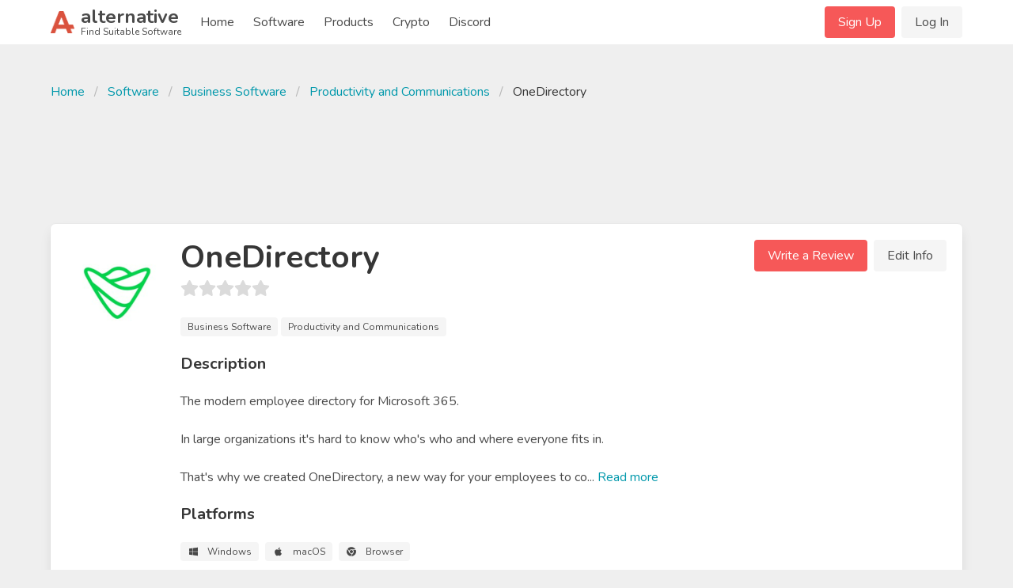

--- FILE ---
content_type: text/html; charset=UTF-8
request_url: https://alternative.me/onedirectory
body_size: 11467
content:

<!DOCTYPE html>
<html lang="en">
<head>
	<meta charset="utf-8">
	<meta name="viewport" content="width=device-width, initial-scale=1.0, user-scalable=yes">
	<title>OneDirectory Alternatives - Reviews, Features, Pros &amp; Cons - Alternative.me</title>

	
	<meta name="robots" content="noindex, follow">
	

	<link rel="stylesheet" href="/index.css">

	<meta name="description" content="Find alternatives to OneDirectory, as well as reviews, features and pros &amp; cons of OneDirectory. Find your best replacement here. Searching for suitable software was never easier." />

	
	<link rel="canonical" href="https://alternative.me/onedirectory"/>
	

	<meta name="referrer" content="unsafe-url">

	<link rel="apple-touch-icon" sizes="180x180" href="/apple-touch-icon.png">
	<link rel="icon" type="image/png" sizes="32x32" href="/favicon-32x32.png">
	<link rel="icon" type="image/png" sizes="16x16" href="/favicon-16x16.png">
	
	<link rel="mask-icon" href="/safari-pinned-tab.svg" color="#5bbad5">
	<meta name="msapplication-TileColor" content="#da532c">
	<meta name="theme-color" content="#ffffff">

	

	<link rel="preconnect" href="https://fonts.googleapis.com" />

	
	<script async src="https://pagead2.googlesyndication.com/pagead/js/adsbygoogle.js?client=ca-pub-2169515337184120" crossorigin="anonymous"></script>
	
</head>
<body itemscope itemtype="http://schema.org/WebPage">
	<div id="wrapper">
		<header id="header">
			<nav class="navbar" role="navigation" aria-label="main navigation">
	<div class="container">
		<div class="navbar-brand">
			<a class="navbar-item" href="/">
				<img src="/images/alternative-me-logo.png" style="margin-right: 0.5rem; height: 30px;" width="30" height="28" alt="Alternative.me Logo" />
				<span style="line-height: 0.9">
				<span class="has-text-weight-bold is-size-4">alternative</span><br />
				<span class="is-size-7">Find Suitable Software</span>
				</span>
			</a>

			<a role="button" class="navbar-burger burger" :class="NavbarMenuisOpen ? 'is-active' : ''" aria-label="menu" @click="NavbarMenuisOpen = !NavbarMenuisOpen">
				<span aria-hidden="true"></span>
				<span aria-hidden="true"></span>
				<span aria-hidden="true"></span>
			</a>
		</div>

		<div class="navbar-menu is-hidden-desktop" :class="NavbarMenuisOpen ? 'is-active' : ''">
			<div class="navbar-start">
				<a class="navbar-item" href="/">Home</a>
				
					
					<div class="navbar-item">
						<div class="buttons">
							<a href="/signup/" class="button is-primary">Sign Up</a>
							<a href="/login/" class="button is-light">Log In</a>
						</div>
					</div>
					
				
				<a class="navbar-item" href="/software/">Software</a>
				<a class="navbar-item" href="/products/">Products</a>
				
					
						<a class="navbar-item" href="/crypto/">Crypto</a>
					
				
				<a class="navbar-item" href="/discord/">Discord</a>
			</div>
		</div>

		<div class="navbar-menu">
			<div class="navbar-start">
				<a class="navbar-item" href="/">
					Home
				</a>

				<a class="navbar-item" href="/software/">
					Software
				</a>

				<a class="navbar-item" href="/products/">
					Products
				</a>

				<a class="navbar-item" href="/crypto/">
					Crypto
				</a>

				<a class="navbar-item" href="/discord/">
					Discord
				</a>

				<!--div class="navbar-item has-dropdown is-hoverable">
					<a class="navbar-link">
					More
					</a>

					<div class="navbar-dropdown">
						<a class="navbar-item" href="/how-to/submit-software/">
							Submit a Software
						</a>
						<a class="navbar-item" href="/how-to/suggest-alternatives/">
							Suggest Alternatives
						</a>
						<a class="navbar-item" href="/about/">
							About
						</a>
						<a class="navbar-item" href="/imprint/">
							Imprint
						</a>
						<hr class="navbar-divider">
						<a class="navbar-item has-text-danger" href="/report/">
							Report an issue
						</a>
					</div>
				</div-->
			</div>

			<div class="navbar-end">
			
				
				<div class="navbar-item">
					<div class="buttons">
						<a href="/signup/" class="button is-primary">Sign Up</a>
						<a href="/login/" class="button is-light">Log In</a>
					</div>
				</div>
				
			
			</div>
		</div>
	</div>
</nav>
		</header>

		<main id="main">
			

			

			
<article class="itempage" itemscope itemtype="http://schema.org/Product">

	<meta itemprop="name" content="OneDirectory Alternatives and Reviews" />
	<meta itemprop="mainEntityOfPage" content="https://alternative.me/onedirectory" />
	<meta itemprop="url" content="https://alternative.me/onedirectory" />
	<meta itemprop="description" content="2 Alternatives to OneDirectory you must know. With reviews, features, pros & cons of OneDirectory. Find your best replacement here. Searching for suitable software was never easier." />

	<section class="section">
		<div class="container">
			
			<nav class="breadcrumb" aria-label="breadcrumbs">
				<ul>
					<li><a href="/">Home</a></li>
					<li><a href="/software/">Software</a></li>
					<li><a href="/software/business/">Business Software</a></li>
					<li><a href="/software/business/productivity-and-communications/">Productivity and Communications</a></li>
					<li class="is-active"><a href="/onedirectory" aria-current="page">OneDirectory</a></li>
				</ul>
			</nav>
			

			
			<div class="block" style="max-width: 728px; margin-left: auto; margin-right: auto;">
			<!-- Alternative.me - Software - Top Page - Responsive -->
				<ins class="adsbygoogle"
				     style="display:inline-block;min-width:272px;max-width:728px;width:100%;height:100px;"
				     data-ad-client="ca-pub-2169515337184120"
				     data-ad-slot="5819282287"></ins>
			</div>
			

			<div class="box">
				<div class="media block">
					<figure class="media-left is-hidden-mobile" style="position: relative;">
						<p class="image is-128x128">
							<img src="/media/256/onedirectory-icon-ougvp00a38q3q3lj.png" alt="OneDirectory icon" itemprop="image" style="position: absolute;">
							
						</p>
					</figure>
					<div class="media-content">
						<div class="is-hidden-tablet">
							<p class="image is-128x128">
								<img src="/media/256/onedirectory-icon-ougvp00a38q3q3lj.png" alt="OneDirectory icon" itemprop="image">
							</p>
						</div>
						<div class="content">
							<h1 class="title is-2">OneDirectory</h1>
							<div class="subtitle">
								<b-rate :value="0" disabled></b-rate>
							</div>

							
							<div class="block">
								<span class="tag is-light">Business Software</span>
								<span class="tag is-light">Productivity and Communications</span>
							</div>
							

							<div class="title is-5">Description</div>

							<div class="block" style="white-space: pre-line;">The modern employee directory for Microsoft 365.

In large organizations it's hard to know who's who and where everyone fits in.

That's why we created OneDirectory, a new way for your employees to co<span v-if="!showDescriptionMore">...</span><span v-if="showDescriptionMore">nnect with each other and gain insight into your organization's structure. Whether you're a team of 50 or 50,000, OneDirectory for Microsoft 365 improves collaboration and boosts teamwork across your organization.

Since 2011, OneDirectory has helped over 500 companies around the world with their employee directory challenges. OneDirectory is everything we've learned, crafted into an easy-to-use cloud-based employee directory solution for Microsoft 365.

OneDirectory features:

_Modern employee directory tool
_Org chart
_Employee profiles
_Intelligent people search
_Office &amp; department directory
_Skills &amp; interests directory</span> <span class="is-clickable has-text-link" @click="showDescriptionMore = !showDescriptionMore">Read <span v-if="!showDescriptionMore">more</span><span v-else>less</span></span>
								
							</div>

							<div class="title is-5">Platforms</div>

							<div class="block">
								<div class="tags">
								
									<span class="tag is-light">
										<b-icon icon="windows" pack="fab" class="is-middle"></b-icon>
										<span class="is-next-to-icon">Windows</span>
									</span>
								
									<span class="tag is-light">
										<b-icon icon="apple" pack="fab" class="is-middle"></b-icon>
										<span class="is-next-to-icon">macOS</span>
									</span>
								
									<span class="tag is-light">
										<b-icon icon="chrome" pack="fab" class="is-middle"></b-icon>
										<span class="is-next-to-icon">Browser</span>
									</span>
								
								</div>
							</div>

							<div class="title is-5">Links</div>

							<div class="block">
								<div class="buttons">
									<button class="button is-link">
										<b-icon icon="home" class="is-middle"></b-icon>
										<span class="is-next-to-icon">
											<a class="has-text-white" href="https://www.onedirectory.com/" rel="nofollow" target="_blank" onclick="getOutboundLink('https://www.onedirectory.com/'); return false;">Visit Homepage</a>
										</span>
									</button>
									
									<button class="button is-facebook">
										<b-icon icon="facebook-f" pack="fab" class="is-middle"></b-icon>
										<span class="is-next-to-icon">
											<a href="https://www.facebook.com/vinewave" rel="nofollow" target="_blank" @click="clickOut('clickout_social')">Facebook</a>
										</span>
									</button>
									
									<button class="button is-twitter">
										<b-icon icon="twitter" pack="fab" class="is-middle"></b-icon>
										<span class="is-next-to-icon">
											<a href="https://twitter.com/onedirectory" rel="nofollow" target="_blank" @click="clickOut('clickout_social')">Twitter</a>
										</span>
									</button>
									
								</div>
							</div>

							
						</div>
					</div>
					<div class="media-right is-hidden-mobile">
						<div class="buttons">
							<a class="button is-primary" @click="showReviewModal()">Write a Review</a>
							<a class="button is-light" @click="editInfo()">Edit Info</a>
						</div>
					</div>
				</div>
			</div>

			
			<div class="block" style="max-width: 728px; margin-left: auto; margin-right: auto;">
				<!-- Alternative.me - Software - Top Alternatives - Responsive -->
				<ins class="adsbygoogle"
	     			style="display:inline-block;min-width:272px;max-width:728px;width:100%;height:100px;"
				     data-ad-client="ca-pub-2169515337184120"
				     data-ad-slot="5244567216"></ins>
			</div>
			

			<div class="columns">
				<div class="column is-two-thirds">

					<div class="box" id="alternatives">
						<h2 class="title is-size-4-mobile is-3">Alternatives to OneDirectory</h2>

						<!--div class="tabs">
							<ul>
								<li class="is-active"><a>Top Alternatives</a></li>
								<li><a href="#" @click="showAlternativeModal()">Suggest New</a></li>
							</ul>
						</div-->

						<ol class="alternatives-wrapper block">
							
							
							
							<li class="alternative media" id="pingboard" ref="pingboard">
								<div class="media-left">
									<p class="image is-64x64">
										<a href="/pingboard"><img v-lazy="'/media/256/pingboard-icon-6tsu61gmhs1v816m-c.png'" alt="Pingboard alternatives"></a>
									</p>
								</div>
								<div class="media-content alternative-content" style="width: 100%; overflow: hidden;">
									<div class="is-flex" style="justify-content: space-between;">
										<h3 class="title is-5 is-half-margin">
											<a href="/pingboard">Pingboard</a>
										</h3>
										
									</div>

									
									<p class="has-text-grey is-size-6 block">Pingboard is the org chart software trusted by thousands of businesses. Build your organizational chart in minutes for FREE. Create multiple org charts for company planning, presentations and more....</p>
									

									<div class="is-flex" style="justify-content: space-between;">
										<div class="vote-buttons is-flex">
											<div class="button is-small" @click="voteAlternative(0, 'up')"><b-icon icon="chevron-up" :class="{ 'has-text-success' : alternatives[0].user_vote == 'up' }"></b-icon></div>
											<div class="button is-small"><span class="is-size-6">{{ alternatives[0].votes }}</span></div>
											<div class="button is-small" @click="voteAlternative(0, 'down')"><b-icon icon="chevron-down" :class="{ 'has-text-danger' : alternatives[0].user_vote == 'down' }"></b-icon></div>
										</div>
										<div><a class="button is-primary is-outlined is-small" href="/pingboard">Show Details</a></div>
									</div>
								</div>
							</li>
							
							
							
							<li class="alternative media" id="livetiles-sharepoint" ref="livetiles-sharepoint">
								<div class="media-left">
									<p class="image is-64x64">
										<a href="/livetiles-sharepoint"><img v-lazy="'/media/256/livetiles-sharepoint-icon-tqstv9wgoip8gqrm-c.png'" alt="LiveTiles SharePoint alternatives"></a>
									</p>
								</div>
								<div class="media-content alternative-content" style="width: 100%; overflow: hidden;">
									<div class="is-flex" style="justify-content: space-between;">
										<h3 class="title is-5 is-half-margin">
											<a href="/livetiles-sharepoint">LiveTiles SharePoint</a>
										</h3>
										
									</div>

									
									<p class="has-text-grey is-size-6 block">LiveTiles is a complete intelligent workplace platform for SharePoint, Office 365 and Azure.</p>
									

									<div class="is-flex" style="justify-content: space-between;">
										<div class="vote-buttons is-flex">
											<div class="button is-small" @click="voteAlternative(1, 'up')"><b-icon icon="chevron-up" :class="{ 'has-text-success' : alternatives[1].user_vote == 'up' }"></b-icon></div>
											<div class="button is-small"><span class="is-size-6">{{ alternatives[1].votes }}</span></div>
											<div class="button is-small" @click="voteAlternative(1, 'down')"><b-icon icon="chevron-down" :class="{ 'has-text-danger' : alternatives[1].user_vote == 'down' }"></b-icon></div>
										</div>
										<div><a class="button is-primary is-outlined is-small" href="/livetiles-sharepoint">Show Details</a></div>
									</div>
								</div>
							</li>
							
							
						</ol>

						<div class="block">
							<div class="title is-5">Suggest an Alternative</div>

							<p class="block">Missing a software in the list? We are always happy if you help us making our site even better.</p>

							<div class="buttons">
								<span class="button is-primary" @click="showAlternativeModal()">Suggest an Alternative</span>
							</div>
						</div>
					</div>

					<div class="box" id="reviews">
						<h2 class="title is-4">OneDirectory Reviews</h2>

						<div class="media">
							<div class="media-content">
								<div class="block">
									<!-- published are  -->
									<p>We have no reviews for OneDirectory.</p>
								</div>

								<div class="buttons">
									<span class="button is-primary" @click="showReviewModal()">Write a Review</span>
								</div>
							</div>
						</div>

						
					</div>

					

					
					<div class="box" id="features">
						<h2 class="title is-4">Features</h2>

						<ul class="block">
							
							<li class="is-half-margin">
								<b-icon icon="check" class="has-text-success is-middle"></b-icon> <span class="is-next-to-icon">Employee Directory & Database</span>
							</li>
							
							<li class="is-half-margin">
								<b-icon icon="check" class="has-text-success is-middle"></b-icon> <span class="is-next-to-icon">Organisational Chart</span>
							</li>
							
							<li class="is-half-margin">
								<b-icon icon="check" class="has-text-success is-middle"></b-icon> <span class="is-next-to-icon">Employee Engagement</span>
							</li>
							
						</ul>

						<div class="block">
							You can always <span class="has-text-link is-clickable" @click="editInfo()">update OneDirectory</span> to add more features!
						</div>
					</div>
					

					
					<div class="box" id="screenshots">
						<h2 class="title is-4">Screenshots</h2>

						<div class="columns is-multiline is-mobile">
							
							
							
							<div class="column is-half-mobile is-one-quarter-tablet" @click="screenshotModal.show = true; screenshotModal.list.carousel = 1-1;">
								<img v-lazy="'/media/1280/onedirectory-screenshot-hvmq6iizqh5mhq9x.png'" width="256" data-fullpath="/media/1280/onedirectory-screenshot-hvmq6iizqh5mhq9x.png" alt="OneDirectory screenshot 1" itemprop="image" />

							</div>
							
							
							<div class="column is-half-mobile is-one-quarter-tablet" @click="screenshotModal.show = true; screenshotModal.list.carousel = 2-1;">
								<img v-lazy="'/media/1280/onedirectory-screenshot-ubpsmpcm84kbhmpu.png'" width="256" data-fullpath="/media/1280/onedirectory-screenshot-ubpsmpcm84kbhmpu.png" alt="OneDirectory screenshot 2" itemprop="image" />

							</div>
							
							
							<div class="column is-half-mobile is-one-quarter-tablet" @click="screenshotModal.show = true; screenshotModal.list.carousel = 3-1;">
								<img v-lazy="'/media/1280/onedirectory-screenshot-6kdrd7w1a80kgzsi.png'" width="256" data-fullpath="/media/1280/onedirectory-screenshot-6kdrd7w1a80kgzsi.png" alt="OneDirectory screenshot 3" itemprop="image" />

							</div>
							
							
							<div class="column is-half-mobile is-one-quarter-tablet" @click="screenshotModal.show = true; screenshotModal.list.carousel = 4-1;">
								<img v-lazy="'/media/1280/onedirectory-screenshot-u57nvsj5fu9ut7gc.png'" width="256" data-fullpath="/media/1280/onedirectory-screenshot-u57nvsj5fu9ut7gc.png" alt="OneDirectory screenshot 4" itemprop="image" />

							</div>
							
							
							<div class="column is-half-mobile is-one-quarter-tablet" @click="screenshotModal.show = true; screenshotModal.list.carousel = 5-1;">
								<img v-lazy="'/media/1280/onedirectory-screenshot-1x4mv3gwj8x2hevj.png'" width="256" data-fullpath="/media/1280/onedirectory-screenshot-1x4mv3gwj8x2hevj.png" alt="OneDirectory screenshot 5" itemprop="image" />

							</div>
							
						</div>
					</div>
					

					

					

					<div class="box" id="comments">
						<h2 class="title is-4">Comments</h2>

						<div class="block">
							<div class="notification is-light">Commenting on this article is disabled right now.</div>
						</div>
					</div>

					<div class="box" id="about" itemprop="aggregateRating" itemscope itemtype="http://schema.org/AggregateRating">
						<h2 class="title is-4">About This Article</h2>

						<div class="block">
							<p>This page was composed by <span class="has-text-weight-bold">Greg Bennett</span> and published by <span>Alternative.me</span>. It was created at 2022-02-25 09:31:42 and last edited by <span class="has-text-weight-bold">Greg Bennett</span> at 2022-02-15 14:42:58. This page has been viewed 1060 times.</p>
						</div>

						<div class="block">
							<div class="title is-6">Did you like this <span itemprop="itemReviewed" itemscope itemtype="http://schema.org/Thing"><span itemprop="name">article about OneDirectory</span></span>? Please rate it!</div>

							<div class="block">
								<b-rate :value="0.00" disabled></b-rate>
							</div>

							<div class="block">
								0 of <span itemprop="ratingCount">0</span> liked this article. This is equivalent to a star rating of <span itemprop="ratingValue">0.00</span> / <span itemprop="bestRating">5</span>.
							</div>

							<div class="block">
								<div class="buttons">
									<div class="button is-outlined is-success is-small" @click="voteArticle('yes')"><b-icon icon="thumbs-up"></b-icon> <span class="is-next-to-icon">Yes</span></div> <div class="button is-outlined is-small is-danger" @click="voteArticle('no')"><b-icon icon="thumbs-down"></b-icon> <span class="is-next-to-icon">No</span></div>
								</div>
							</div>
						</div>
					</div>

					
					<div class="box" id="topics">
						<h2 class="title is-4">More Software in Business Software > Productivity and Communications</h2>

						<div class="block">
							<div class="software-item-list">
	<div class="columns is-multiline is-mobile">
		
		<div class="column is-full-mobile is-half-tablet">
			<article class="media">
				<figure class="media-left">
					<p class="image is-96x96">
						<img v-lazy="'/media/256/manycam-icon-grzmqo7lpqgt6kep-c.png'" alt="ManyCam alternatives" />
					</p>
				</figure>
				<div class="media-content">
					<div class="content">
						<div class="title is-6"><a href="/manycam">ManyCam</a></div>
						<b-rate :value="2.6" size="is-small" custom-text="(9)" disabled></b-rate>
					</div>
				</div>
			</article>
		</div>
		
		<div class="column is-full-mobile is-half-tablet">
			<article class="media">
				<figure class="media-left">
					<p class="image is-96x96">
						<img v-lazy="'/media/256/draw-io-icon-hxhbazf0hf20eh8y-c.png'" alt="draw.io alternatives" />
					</p>
				</figure>
				<div class="media-content">
					<div class="content">
						<div class="title is-6"><a href="/draw-io">draw.io</a></div>
						<b-rate :value="4.0" size="is-small" custom-text="(1)" disabled></b-rate>
					</div>
				</div>
			</article>
		</div>
		
		<div class="column is-full-mobile is-half-tablet">
			<article class="media">
				<figure class="media-left">
					<p class="image is-96x96">
						<img v-lazy="'/media/256/zapier-icon-y90phfb76n2m6asg-c.png'" alt="Zapier alternatives" />
					</p>
				</figure>
				<div class="media-content">
					<div class="content">
						<div class="title is-6"><a href="/zapier">Zapier</a></div>
						<b-rate :value="4.0" size="is-small" custom-text="(1)" disabled></b-rate>
					</div>
				</div>
			</article>
		</div>
		
		<div class="column is-full-mobile is-half-tablet">
			<article class="media">
				<figure class="media-left">
					<p class="image is-96x96">
						<img v-lazy="'/media/256/scribd-icon-4ylpfm48e6ctvbfr-c.png'" alt="Scribd alternatives" />
					</p>
				</figure>
				<div class="media-content">
					<div class="content">
						<div class="title is-6"><a href="/scribd">Scribd</a></div>
						<b-rate :value="2.3" size="is-small" custom-text="(3)" disabled></b-rate>
					</div>
				</div>
			</article>
		</div>
		
		<div class="column is-full-mobile is-half-tablet">
			<article class="media">
				<figure class="media-left">
					<p class="image is-96x96">
						<img v-lazy="'/media/256/notezilla-icon-ec930e6ucfmi0rx5-c.png'" alt="Notezilla alternatives" />
					</p>
				</figure>
				<div class="media-content">
					<div class="content">
						<div class="title is-6"><a href="/notezilla">Notezilla</a></div>
						<b-rate :value="4.8" size="is-small" custom-text="(46)" disabled></b-rate>
					</div>
				</div>
			</article>
		</div>
		
		<div class="column is-full-mobile is-half-tablet">
			<article class="media">
				<figure class="media-left">
					<p class="image is-96x96">
						<img v-lazy="'/media/256/zvite-icon-7h6prkjhmvlwpuca-c.png'" alt="zvite alternatives" />
					</p>
				</figure>
				<div class="media-content">
					<div class="content">
						<div class="title is-6"><a href="/zvite">zvite</a></div>
						<b-rate :value="2.7" size="is-small" custom-text="(3)" disabled></b-rate>
					</div>
				</div>
			</article>
		</div>
		
	</div>
</div>
						</div>

						<h2 class="title is-4">More Popular Business Software</h2>

						<div class="block">
							<div class="software-item-list">
	<div class="columns is-multiline is-mobile">
		
		<div class="column is-full-mobile is-half-tablet">
			<article class="media">
				<figure class="media-left">
					<p class="image is-96x96">
						<img v-lazy="'/media/256/sandboxie-icon-axflv0a9dxb3ek4w-c.png'" alt="Sandboxie alternatives" />
					</p>
				</figure>
				<div class="media-content">
					<div class="content">
						<div class="title is-6"><a href="/sandboxie">Sandboxie</a></div>
						<b-rate :value="2.0" size="is-small" custom-text="(3)" disabled></b-rate>
					</div>
				</div>
			</article>
		</div>
		
		<div class="column is-full-mobile is-half-tablet">
			<article class="media">
				<figure class="media-left">
					<p class="image is-96x96">
						<img v-lazy="'/media/256/powtoon-icon-gpoa7nz0yz3na8hx-c.png'" alt="PowToon alternatives" />
					</p>
				</figure>
				<div class="media-content">
					<div class="content">
						<div class="title is-6"><a href="/powtoon">PowToon</a></div>
						<b-rate :value="4.0" size="is-small" custom-text="(1)" disabled></b-rate>
					</div>
				</div>
			</article>
		</div>
		
		<div class="column is-full-mobile is-half-tablet">
			<article class="media">
				<figure class="media-left">
					<p class="image is-96x96">
						<img v-lazy="'/media/256/goanimate-icon-fcm2t2im3j4t3sa8-c.png'" alt="GoAnimate alternatives" />
					</p>
				</figure>
				<div class="media-content">
					<div class="content">
						<div class="title is-6"><a href="/goanimate">GoAnimate</a></div>
						<b-rate :value="3.3" size="is-small" custom-text="(3)" disabled></b-rate>
					</div>
				</div>
			</article>
		</div>
		
		<div class="column is-full-mobile is-half-tablet">
			<article class="media">
				<figure class="media-left">
					<p class="image is-96x96">
						<img v-lazy="'/media/256/animoto-icon-v7izc1znx83e149n-c.png'" alt="Animoto alternatives" />
					</p>
				</figure>
				<div class="media-content">
					<div class="content">
						<div class="title is-6"><a href="/animoto">Animoto</a></div>
						<b-rate :value="4.0" size="is-small" custom-text="(2)" disabled></b-rate>
					</div>
				</div>
			</article>
		</div>
		
		<div class="column is-full-mobile is-half-tablet">
			<article class="media">
				<figure class="media-left">
					<p class="image is-96x96">
						<img v-lazy="'/media/256/microsoft-publisher-icon-1zq07uwciiv41e3z-c.png'" alt="Microsoft Publisher alternatives" />
					</p>
				</figure>
				<div class="media-content">
					<div class="content">
						<div class="title is-6"><a href="/microsoft-publisher">Microsoft Publisher</a></div>
						<b-rate :value="4.0" size="is-small" custom-text="(1)" disabled></b-rate>
					</div>
				</div>
			</article>
		</div>
		
		<div class="column is-full-mobile is-half-tablet">
			<article class="media">
				<figure class="media-left">
					<p class="image is-96x96">
						<img v-lazy="'/media/256/phpmyadmin-icon-c5y4ba89val6345n-c.png'" alt="phpMyAdmin alternatives" />
					</p>
				</figure>
				<div class="media-content">
					<div class="content">
						<div class="title is-6"><a href="/phpmyadmin">phpMyAdmin</a></div>
						<b-rate :value="4.5" size="is-small" custom-text="(2)" disabled></b-rate>
					</div>
				</div>
			</article>
		</div>
		
	</div>
</div>
						</div>
					</div>
					
				</div>

				<div class="column is-one-third">
					<div class="box">
						<h2 class="title is-4">Table of Contents</h2>
						<aside class="menu">
							<p class="menu-label">
								General
							</p>
							<ul class="menu-list">
								<li><a class="is-active" href="#alternatives">Alternatives</a></li>
								<li><a href="#reviews">Reviews</a></li>
								
								<li><a href="#features">Features</a></li>
								<li><a href="#prosandcons">Pros & Cons</a></li>
							</ul>
							<p class="menu-label">
								Media
							</p>
							<ul class="menu-list">
								<li><a href="#screenshots">Screenshots</a></li>
								
								
							</ul>
							<p class="menu-label">
								More
							</p>
							<ul class="menu-list">
								<li><a href="#comments">Comments</a></li>
								<li><a href="#about">About This Article</a></li>
								<li><a href="#topics">Interesting Topics</a></li>
							</ul>
						</aside>
					</div>

					
					<div class="block">
						<!-- Alternative.me - Software - Sidebar Medium Rectangle -->
						<ins class="adsbygoogle"
						     style="display:block"
						     data-ad-client="ca-pub-2169515337184120"
						     data-ad-slot="7152545251"
						     data-ad-format="auto"
						     data-full-width-responsive="true"></ins>
					</div>
					

					<div class="box">
						<h2 class="title is-4">Filter Platforms</h2>

						<div class="block" v-cloak>
							<div class="">
								<!-- 
								<span class="tag">Browser</span>
									<b-button class="tag" @click="filterByPlatform('Browser')">Browser</b-button>
								 -->
								<b-field grouped group-multiline>
									<div v-for="(item, key) in allPlatforms">
										<div class="control">
											<b-switch v-model="allPlatforms[key]" @input="filterByPlatform(key)" style="min-width: 125px" >{{key}}</b-switch>
										</div>
									</div>
									
								</b-field>
							</div>
						</div>
					</div>

					<div class="box">
						<h2 class="title is-4">Filter Features</h2>

						<div class="block">
							<div class="tags">
								
							</div>
						</div>
					</div>
				</div>
			</div>
		</div>
	</section>
</article>

<!-- JSON-LD MARKUP START -->

<script type="application/ld+json">
	{ "@context" : "http://schema.org",
		"@type": "SoftwareApplication",
	  	"operatingSystem": "Windows, macOS, Browser, ",
	  	"applicationCategory": "Productivity and Communications",
	  	"name": "OneDirectory",
	  	"url": "https://alternative.me/onedirectory"
  	}
</script>

<script type="application/ld+json">

	{ "@context" : "http://schema.org",
		"@type": "ItemList",
		"itemListOrder": "Descending",
		"name": "Alternatives to OneDirectory",
		"numberOfItems": "2",
		"itemListElement": 
		[
		
		
		  {
		  	"@type": "ListItem",
		  	"position": "1",
		  	"item": {
			  	"@type": "SoftwareApplication",
			  	"operatingSystem": "Browser, ",
			  	"applicationCategory": "Uncategorized",
			  	"screenshot": "",
			  	"name": "Pingboard",
			  	"url": "https://alternative.me/onedirectory#pingboard"
		  	}
		  },

			
		  
		  {
		  	"@type": "ListItem",
		  	"position": "2",
		  	"item": {
			  	"@type": "SoftwareApplication",
			  	"operatingSystem": "Browser, ",
			  	"applicationCategory": "Uncategorized",
			  	"screenshot": "",
			  	"name": "LiveTiles SharePoint",
			  	"url": "https://alternative.me/onedirectory#livetiles-sharepoint"
		  	}
		  }

			
		  	  
  		]
	} 
</script>
<!-- JSON-LD MARKUP END -->

<b-modal :active.sync="isSuggestAlternativeModalActive" scroll="keep" trap-focus aria-role="dialog" aria-modal>
	<div class="box">
		<div class="title is-4">Suggest an Alternative to OneDirectory</div>

		<div v-if="suggestSubmitSuccess">
			<div class="notification is-success">
				{{ suggestSubmitSuccess }}
			</div>
		</div>
		<div v-else>
			<div class="block">You can only sugggest alternatives that are <strong>already published</strong> on our platform. If you want to submit a software or app, please visit your account page to <a href="/account/submit-software">submit a software</a>.</div>

			<div class="block">
				<search @clicked="onSearchSelect" type="suggestAlternativesSearch"></search>
			</div>

			<div class="block">
				<div class="title is-6">List of Suggestions</div>

				<div v-if="suggestedAlternatives.length == 0">
					<div class="notification is-light">
						Please start typing the name of the software you want to suggest as alternative to OneDirectory in the field above.
					</div>
				</div>
				<div v-else>
					<div v-for="(i, i_index) in suggestedAlternatives" class="media">
						<div class="media-left">
							<img :src="i.current_icon_path" width="24" />
						</div>

						<div class="media-content">
							<a :href="i.link" target="_blank">{{ i.name }}</a>
						</div>

						<div class="media-right">
							<button class="delete" @click="removeSuggestion(i_index)"></button>
						</div>
					</div>
				</div>
			</div>

			<div v-if="suggestSubmitError" class="block">
				<div class="notification is-danger">
					{{ suggestSubmitError }}
				</div>
			</div>

			<div v-if="suggestedAlternatives.length > 0" class="block">
				<span class="button is-primary" @click="sendSuggestAlternatives()">Suggest {{ suggestedAlternatives.length }} Alternative(s)</span>
			</div>
		</div>
	</div>
</b-modal>

<!-- modal for screenshots -->
<b-modal :active.sync="screenshotModal.show">
	<b-carousel 
		v-model="screenshotModal.list.carousel"
		:autoplay=false
	>
		<b-carousel-item v-for="(elem, i) in screenshotModal.list.src" :key="i">
			<b-image
				:src="elem"
			>
			</b-image>
		</b-carousel-item>
	</b-carousel>
</b-modal>

<b-modal :active.sync="isLoginModalActive" scroll="keep" :destroy-on-hide="false" trap-focus aria-role="dialog" :width="540" aria-modal>
	<div class="box">
		<div class="title is-4">Login</div>

		
		<div class="block">
			<div class="notification is-info">
				This action requires user authentication. Please log in.
			</div>
		</div>
		

		<form method="post" action="/login/">
	<b-field label="Email">
		<b-input
			placeholder="Email"
			type="email"
			name="email"
			required
		></b-input>
	</b-field>

	<b-field label="Password">
		<b-input
			type="password"
			placeholder="Password"
			name="password"
			password-reveal
			required
		>
		</b-input>
	</b-field>

	
	<input type="hidden" name="deferred_url" value="/onedirectory" />
	

	<div class="field">
		<button class="button is-primary is-fullwidth">Login</button>
	</div>
	<div class="field has-text-centered">
		Don't have an account yet? <a href="/signup/">Sign up</a>.
	</div>
	<div class="field has-text-centered">
		<a href="/forgot-password/">Forgot your password?</a>
	</div>
</form>
	</div>
</b-modal>

		</main>

		<footer id="footer">
  <div class="footer-main">
    <div class="columns is-mobile is-multiline">
      <div class="column is-half-mobile is-one-quarter-tablet">
        <div class="title is-5">Alternative.me</div>
        <ul class="block">
          <li><a href="/software/">Software</a></li>
          <li><a href="/products/">Products</a></li>
          
            
              <li><a href="/crypto/">Crypto</a></li>
            
          
          <li><a href="/discord/">Discord</a></li>
        </ul>
      </div>
      <div class="column is-half-mobile is-one-quarter-tablet">
        <div class="title is-5">Services</div>
        <ul>
          <li><a href="/how-to/submit-software/">Submit a Software</a></li>
          <li><a href="/how-to/suggest-alternatives/">Suggest Alternatives</a></li>
        </ul>
      </div>
      <div class="column is-half-mobile is-one-quarter-tablet">
        <div class="title is-5">Help &amp; Support</div>
        <ul>
          <!--li><a href="/faq/">FAQs</a></li>
          <li><a href="/how-to/">How-To</a></li-->
          <li><a href="/report/" class="has-text-danger">Report an Issue</a></li>
        </ul>
      </div>
      <div class="column is-half-mobile is-one-quarter-tablet">
        <div class="title is-5">Company</div>
        <ul>
          <li><a href="/about/">About</a></li>
          <li><a href="/contact/">Contact Us</a></li>
          <li><a href="/imprint/">Imprint</a></li>
          <li><a href="https://www.facebook.com/alternativedb/" target="_blank" rel="noopener noreferrer"><b-icon icon="facebook-f" pack="fab" size="is-small" style="vertical-align: middle;"></b-icon> Facebook</a></li>
          <li><a href="https://discord.gg/ea9CBNk" target="_blank" rel="noopener noreferrer"><b-icon icon="discord" pack="fab" size="is-small" style="vertical-align: middle;"></b-icon> Discord</a></li>
        </ul>
      </div>
    </div>
  </div>
  <div class="footer-bottom is-flex-tablet" style="justify-content: space-between;">
    <div>
      Made with <b-icon icon="heart" pack="fas" size="is-small" style="vertical-align: middle;" class="has-text-danger"></b-icon> in Hamburg, Germany.
    </div>
    <div class="is-flex-tablet">
      <div style="margin-right: 1em;">&copy; tobieskrambs GmbH</div>
      <div><a href="/terms/">Terms</a> &amp; <a href="/privacy/">Privacy</a></div>
    </div>
  </div>

</footer>

	</div>

	<!-- JS -->
	<script src="/index.js?v=3"></script>

	

	

	<script>
new Vue({
	el: '#header',
	data() {
	  return {
		NavbarMenuisOpen: false
	  }
	}
});
</script>

<script>
new Vue({
	el: '#footer',
	data() {
	  return {
		cookieAccepted: false
	  }
	},
	mounted() {
	  if (document.cookie.indexOf('cookie_consent') > -1) {
		this.cookieAccepted = true
	  }
	},
	methods: {
	  acceptCookie() {
		$cookies.set('cookie_consent', 1)
		this.cookieAccepted = true
	  }
	}
});
</script>

	<script type="text/javascript">
		var gaProperty = 'UA-134165592-1';
		var disableStr = 'ga-disable-' + gaProperty;
		if (document.cookie.indexOf(disableStr + '=true') > -1) {
			window[disableStr] = true;
		}
		function gaOptout() {
			document.cookie = disableStr + '=true; expires=Thu, 31 Dec 2099 23:59:59 UTC; path=/';
			window[disableStr] = true;
		}
	</script>

	<!-- Global site tag (gtag.js) - Google Analytics -->
	<script async src="https://www.googletagmanager.com/gtag/js?id=UA-134165592-1"></script>
	<script>
		window.dataLayer = window.dataLayer || [];
		function gtag(){dataLayer.push(arguments);}
		gtag('js', new Date());

		gtag('config', 'UA-134165592-1', { 'anonymize_ip': true });
	</script>

	
	<script type="text/x-template" id="write-review-modal">
	<div class="modal-card" style="width: 100%;">
    	<header class="modal-card-head">
    		<p class="modal-card-title">Your Review on {{ review.software_name }}</p>
    		<button class="delete" aria-label="close" @click="$parent.close()"></button>
    	</header>
    	<section class="modal-card-body">

			<b-loading :is-full-page="false" :active.sync="isLoading"></b-loading>

			<div class="block" v-if="success" v-cloak>
				<div class="notification is-success">{{ success }}</div>
			</div>

			<form action="/javascript-missing/" method="POST" v-else>
				<div class="block" v-if="!isLoggedIn">
					<div class="columns">
						<div class="column">
							<b-field label="Your Name">
								<b-input v-model="review.reviewer_name" placeholder="Please enter your name" required></b-input>
							</b-field>
						</div>
						<div class="column">
							<b-field label="Your Email">
								<b-input type="email" v-model="review.reviewer_email" placeholder="Email-address (will not be published)" required></b-input>
							</b-field>
						</div>
					</div>
				</div>

				<b-field label="Title">
					<b-input v-model="review.title" placeholder="Choose a title for your review" minlength="10" required></b-input>
				</b-field>

				<div class="columns">
					<div class="column">
						<div class="title is-6 is-half-margin">Ratings</div>

						<div class="block">
							<div class="columns">
								<div class="column">
									<div class="is-half-margin">Overall <b-rate v-model="review.details.rating_overall" :show-text="true" :texts="ratingTexts" required></b-rate></div>
									<div class="is-half-margin">Ease of Use <b-rate v-model="review.details.rating_usage" :show-text="true" :texts="ratingTexts" required></b-rate></div>
								</div>
								<div class="column">
									<div class="is-half-margin">Customer Service <b-rate v-model="review.details.rating_support" :show-text="true" :texts="ratingTexts" required></b-rate></div>
									<div class="is-half-margin">Value For Money <b-rate v-model="review.details.rating_value" :show-text="true" :texts="ratingTexts" required></b-rate></div>
								</div>
							</div>
						</div>
					</div>

					<div class="column">
						<b-field label="Software Usage">
							<b-select v-model="review.details.usage_frequency" placeholder="How often do you use this software?" required>
								<option value="almost_every_day">(Almost) every day</option>
								<option value="every_other_week">Every other week</option>
								<option value="couple_times_per_year">A couple of times per year</option>
							</b-select>
						</b-field>
						<div class="block">
							<b-select v-model="review.details.usage_duration" placeholder="How long have you been using this software?" required>
								<option value="just_now">Just now</option>
								<option value="couple_month">Since a couple of month</option>
								<option value="year_plus">Since 1 year+</option>
							</b-select>
						</div>
					</div>
				</div>
				
				<b-field label="Overall Opinion">
					<b-input v-model="review.details.opinion_overall" type="textarea" minlength="200" placeholder="Please write about your experience with this software." required></b-input>
				</b-field>

				<b-field label="Pros">
					<b-input v-model="review.details.opinion_pros" type="textarea" placeholder="What do you like best?" required></b-input>
				</b-field>

				<b-field label="Cons">
					<b-input v-model="review.details.opinion_cons" type="textarea" placeholder="What do you dislike?" required></b-input>
				</b-field>
			</form>

			<div class="block" v-if="error" v-cloak>
				<div class="notification is-danger">Error: {{ error }}</div>
			</div>
		</section>
		<footer class="modal-card-foot">
    		<div class="buttons">
				<span class="button is-primary" @click="submitReview()" v-if="!success"><span v-if="!review.is_edit">Submit Review</span><span v-else>Save Changes</span></span>
				<span class="button" @click="$parent.close()"><span v-if="!success">Cancel</span><span v-else>Close</span></span>
			</div>
		</footer>
	</div>
</script>

<script>
const writeReviewModal = {
    props: ['currentData', 'isLoggedIn', 'isAccountPage'],
    data() {
		return {
			data: null,
			error: null,
			success: null,
			isLoading: false,
			ratingTexts: ['Very bad', 'Bad', 'Good', 'Very good', 'Excellent'],
			review: { slug: '', details: { }, is_edit: false, data_loaded: false },
		}
	},
    template: '#write-review-modal',
    mounted() {
    	if (this.currentData) {
    		this.review = this.currentData
    	}

    	if (!this.review.data_loaded && this.review.hash) {
    		this.fetchReview(this.review.hash)
    	}
    },
    methods: {
    	async fetchReview(hash) {
    		this.isLoading = true

    		try {
        		const { data } = await this.axios.get('/software/review/' + hash)

        		if (data.success) {
        			this.review = data.review
        		} else {
        			
        		}

        		this.isLoading = false
        	} catch(e) {
        		console.log(e)
        	}
    	},
    	async submitReview() {
			if (!this.validateReviewInput()) return

			this.error = null
			this.isLoading = true

			try {
        		const { data } = await this.axios.post('/software/review', {
        			slug: this.review.slug,
        			review: this.review
        		})

        		if (data.success) {
        			this.success = 'Thanks for submitting your review, it will be reviewed shortly.'
        			if (this.review.is_edit && this.isAccountPage) {
        				this.$parent.$parent.getPendingReviews()
        			}
        		} else {
        			this.error = 'Please check the review is complete and detailed. The title must be at least 10 characters long, the overall opinion at least 200 characters long and 100 charachters each for pros & cons.'
        		}

        		this.isLoading = false
        	} catch(e) {
        		console.log(e)
        	}
		},
		showErrorToast() {
			this.$buefy.toast.open({
                message: 'Please fill out all fields',
                type: 'is-danger'
            })
		},
		validateReviewInput() {
			if (!this.isLoggedIn && (!this.review.reviewer_name || !this.review.reviewer_email)) {
				this.error = 'Please add your name and email-address.'
				this.showErrorToast()
				return 0
			} 

			if (!this.review.slug) {
				this.error = 'Something went wrong. Please save your text and refresh the page.'
				this.showErrorToast()
				return 0
			}

			if (!this.review.title) {
				this.error = 'Please add a title to your review.'
				this.showErrorToast()
				return 0
			}

			if (!this.review.details.rating_overall || !this.review.details.rating_usage || !this.review.details.rating_support || !this.review.details.rating_overall) {
				this.error = 'Please add ratings (1-5 stars) in all categories.'
				this.showErrorToast()
				return 0
			}

			if (!this.review.details.usage_frequency || !this.review.details.usage_duration) {
				this.error = 'Please add information about your software usage above.'
				this.showErrorToast()
				return 0
			}

			if (!this.review.details.opinion_overall || !this.review.details.opinion_pros || !this.review.details.opinion_cons || this.review.details.opinion_overall.length < 100) {
				this.error = 'Please write a more lengthily text about your opinion with pros and cons.'
				this.showErrorToast()
				return 0
			}

			this.error = '';
			return 1
		}
    }
}
</script>

<script type="text/javascript">
new Vue({
	el: '#main',
	data() {
		return {
			slug: 'onedirectory',
			isLoggedIn: false, 
			showDescriptionMore: false,
			isSuggestAlternativeModalActive: false,
			isLoginModalActive: false,
			suggestedAlternatives: [],
			suggestSubmitSuccess: null,
			suggestSubmitError: null,
			reviewData: {
				hash: '',
				data_loaded: false,
				slug: 'onedirectory',
				software_name: "OneDirectory",
				details: { } 
			},
			alternatives: [{ hash: 'u25mqkgasect9txb', votes: '0', user_vote: '' }, { hash: 'v1tr0sj6yuyp53lw', votes: '0', user_vote: '' }, ],
			screenshotModal: {
				show: false,
				list: {
					src: ['/media/1280/onedirectory-screenshot-hvmq6iizqh5mhq9x.png','/media/1280/onedirectory-screenshot-ubpsmpcm84kbhmpu.png','/media/1280/onedirectory-screenshot-6kdrd7w1a80kgzsi.png','/media/1280/onedirectory-screenshot-u57nvsj5fu9ut7gc.png','/media/1280/onedirectory-screenshot-1x4mv3gwj8x2hevj.png',],
					carousel: 0
				}
			},
			platformPerAlternative: {
									'pingboard': ['Browser',],
									'livetiles-sharepoint': ['Browser',],
							},
			allPlatforms: {
									'Browser': false,
							},
		}
	},
	mounted() {
	},
	methods: {
		filterByPlatform(platform) {
			let state = this.allPlatforms[platform]
			Vue.set(this.allPlatforms, platform, state)
			this.alternativeList(platform)
		},
		alternativeList(platform) {
			let allOff = 0
			for (const [key, value] of Object.entries(this.allPlatforms)) {
				// console.log(key)
				if (!value) {
					allOff += 1
				}
			}

			let overWrite = 0
			if (allOff == Object.keys(this.allPlatforms).length) {
				overWrite = 1
			}

			for (const [key, value] of Object.entries(this.platformPerAlternative)) {
				if (value.includes(platform)) {

				}
				let active = false
				value.forEach((element) => {
					if (this.allPlatforms[element]) {
						active = true
					}
				})
				if (!active && !overWrite) {
					// console.log('not active')
					this.$refs[key].style.display = "none"
				} else {
					this.$refs[key].style.display = "flex"
				}
			}
		},
		async voteAlternative(index, vote) {

			if (!this.isLoggedIn) {
				this.isLoginModalActive = true
				return
			}

			if (this.alternatives[index].user_vote == 'down' && vote != 'down') {
				this.alternatives[index].votes++;
			}

			if (this.alternatives[index].user_vote != 'up' && vote == 'up') {
				this.alternatives[index].votes++;
			}

			if (this.alternatives[index].user_vote == 'up' && vote != 'up') {
				this.alternatives[index].votes--;
			}

			if (this.alternatives[index].user_vote != 'down' && vote == 'down') {
				this.alternatives[index].votes--;
			}

			if (this.alternatives[index].user_vote == vote) {
				this.alternatives[index].user_vote = ''

				if (vote == 'down') {
					this.alternatives[index].votes++;
				} else {
					this.alternatives[index].votes--;
				}
			} else {
				this.alternatives[index].user_vote = vote
			}

			try {
				const { data } = await this.axios.post('/software/connections/vote', {
					hash: this.alternatives[index].hash,
					vote: vote
				})

				if (data.success) {
					this.$buefy.toast.open({
						message: 'Thanks for your vote!',
						type: 'is-success'
					})
				} else {
					this.$buefy.toast.open({
						message: 'Something went wrong!',
						type: 'is-danger'
					})
				}
			} catch(e) {
				console.log(e)
			}
		},
		async voteArticle(vote) {
			if (!this.isLoggedIn) {
				this.isLoginModalActive = true
				return
			}

			try {
				const { data } = await this.axios.post('/software/article/vote', {
					slug: this.slug,
					vote: vote
				})

				if (data.success) {
					this.$buefy.toast.open({
						message: data.message,
						type: 'is-success'
					})
				} else {
					this.$buefy.toast.open({
						message: 'Something went wrong!',
						type: 'is-danger'
					})
				}
			} catch(e) {
				console.log(e)
			}
		},
		showAlternativeModal() {
			if (!this.isLoggedIn) {
				this.isLoginModalActive = true
				return
			}

			this.isSuggestAlternativeModalActive = true
		},
		showReviewModal() {
			// if (!this.isLoggedIn) {
			// 	this.isLoginModalActive = true
			// 	return
			// }

			this.$buefy.modal.open({
				parent: this,
				component: writeReviewModal,
				props: { currentData: this.reviewData, isLoggedIn: this.isLoggedIn, isAccountPage: false }
			})
		},
		editInfo() {
			if (!this.isLoggedIn) {
				this.isLoginModalActive = true
				return
			}

			window.location.href = '/account/submissions?add='+this.slug
		},
		onSearchSelect(target) {
			this.suggestedAlternatives.push(target)
		},
		removeSuggestion(index) {
			this.suggestedAlternatives.splice(index, 1)
		},
		async sendSuggestAlternatives() {
			if (this.suggestedAlternatives.length == 0) return

			try {
				const { data } = await this.axios.post('/software/connections', {
					slug: this.slug,
					suggestions: this.suggestedAlternatives
				})

				if (data.success) {
					this.suggestSubmitSuccess = 'Thanks for submitting your alternative(s), they will be published shortly!'
				} else {
					this.suggestSubmitError = 'Sorry, an error occured. Please try again.'
				}
			} catch(e) {
				console.log(e)
			}
		},
		// async clickOut(action_text) {
		// 	try {
		// 		const { data } = await this.axios.post('/software/action', {
		// 			slug: this.slug,
		// 			action: action_text
		// 		})

		// 	} catch(e) {
		// 		console.log(e)
		// 	}
		// }
	}
});
</script>


<script async src="https://pagead2.googlesyndication.com/pagead/js/adsbygoogle.js"></script>

<script>
	// Top-Page Responsive
	(adsbygoogle = window.adsbygoogle || []).push({});

	

	// Alternatives Responsive
	(adsbygoogle = window.adsbygoogle || []).push({});

	// Sidebar Rectangle
	(adsbygoogle = window.adsbygoogle || []).push({});

	
</script>


<script>
/**
* Function that registers a click on an outbound link in Analytics.
* This function takes a valid URL string as an argument, and uses that URL string
* as the event label. Setting the transport method to 'beacon' lets the hit be sent
* using 'navigator.sendBeacon' in browser that support it.
*/
var getOutboundLink = function(url) {
  gtag('event', 'click', {
    'event_category': 'outbound',
    'event_label': url,
    'transport_type': 'beacon',
    'event_callback': function(){document.location = url;}
  });
}
</script>

	

</body>
</html>



--- FILE ---
content_type: text/html; charset=utf-8
request_url: https://www.google.com/recaptcha/api2/aframe
body_size: 246
content:
<!DOCTYPE HTML><html><head><meta http-equiv="content-type" content="text/html; charset=UTF-8"></head><body><script nonce="rlOtFLoz3bkbIioqmobH3g">/** Anti-fraud and anti-abuse applications only. See google.com/recaptcha */ try{var clients={'sodar':'https://pagead2.googlesyndication.com/pagead/sodar?'};window.addEventListener("message",function(a){try{if(a.source===window.parent){var b=JSON.parse(a.data);var c=clients[b['id']];if(c){var d=document.createElement('img');d.src=c+b['params']+'&rc='+(localStorage.getItem("rc::a")?sessionStorage.getItem("rc::b"):"");window.document.body.appendChild(d);sessionStorage.setItem("rc::e",parseInt(sessionStorage.getItem("rc::e")||0)+1);localStorage.setItem("rc::h",'1768915348968');}}}catch(b){}});window.parent.postMessage("_grecaptcha_ready", "*");}catch(b){}</script></body></html>